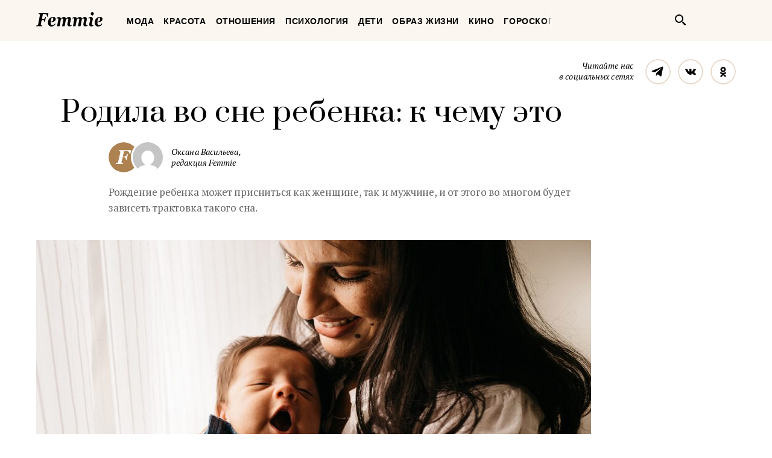

--- FILE ---
content_type: text/html; charset=UTF-8
request_url: https://femmie.ru/rodila-vo-sne-rebenka-k-chemu-e-to-298299/
body_size: 25363
content:
<!DOCTYPE html>
<html lang="ru">
    <head>
        <meta charset="UTF-8">
        <meta http-equiv="x-ua-compatible" content="ie=edge">
        <meta name="viewport" content="width=device-width, initial-scale=1">
        <link href="https://fonts.googleapis.com/css?family=PT+Serif:400,400i,700|Prata&amp;subset=cyrillic" rel="stylesheet" rel="preload">
        <link href="/wp-content/themes/Newspaper/css/style.css" rel="stylesheet" rel="preload">
        <title>Родила во сне ребенка: к чему это | Femmie</title>
        <meta property="og:locale" content="ru_RU" />
<meta property="og:type" content="article" />
<meta property="og:title" content="Родила во&nbsp;сне ребенка: к&nbsp;чему это" />
<meta property="og:description" content="Если приснилось появление дитя на свет, общий смысл таких снов к ”белой полосе” в жизни. Чтобы ни случилось в последнее время, если во сне женщина рожает, значит, проблемы будут решены, тогда как для мужчины сон про рождение ребенка — тревожный знак и пора задуматься над обязанностями семьянина. По Миллеру Известный толкователь снов положительно характеризует сны про роды, но если приснилось, что молодая девушка разрешилась бременем, ей стоит задуматься о своей репутации. Если родила женщина в положении — сон в руку, ведь беременная всегда в ожидании ребенка. По Ванге Болгарская провидица считает, что если приснился приятный сон, что женщина родила —" />
<meta property="og:url" content="https://femmie.ru/rodila-vo-sne-rebenka-k-chemu-e-to-298299/" />
<meta property="og:site_name" content="Femmie" />
<meta property="article:publisher" content="https://www.facebook.com/femmieru/" />
<meta property="article:section" content="Без рубрики" />
<meta property="article:published_time" content="2020-02-21T23:20:38+00:00" />
<meta property="article:modified_time" content="2020-02-22T00:10:03+00:00" />
<meta property="og:updated_time" content="2020-02-22T00:10:03+00:00" />
<meta property="fb:app_id" content="1588860948093305" />
<meta property="og:image" content="https://femmie.ru/wp-content/uploads/2020/02/son-pro-rody.jpg" />
<meta property="og:image:width" content="1400" />
<meta property="og:image:height" content="933" />

<!-- All in One SEO Pack 2.7.2 by Michael Torbert of Semper Fi Web Design[467,526] -->
<meta name="description"  content="Если приснилось появление на свет нового человека — это хороший знак. Что же скажут сонники знаменитых толкователей женщине, которая родила во сне ребенка?" />

<meta name="keywords"  content="Без рубрики,Интересное" />

<link rel="canonical" href="https://femmie.ru/rodila-vo-sne-rebenka-k-chemu-e-to-298299/" />
<!-- /all in one seo pack -->
<link rel='dns-prefetch' href='//s.w.org' />
<link rel="alternate" type="application/rss+xml" title="Femmie &raquo; Лента" href="https://femmie.ru/feed/" />
<link rel="alternate" type="application/rss+xml" title="Femmie &raquo; Лента комментариев" href="https://femmie.ru/comments/feed/" />
<link rel='stylesheet' id='crifs-style-css'  href='https://femmie.ru/wp-content/plugins/cr_infinity_scroll/public/style.css?ver=0.2.0' type='text/css' media='all' />
<link rel='stylesheet' id='essb_theme_standard-css'  href='https://femmie.ru/wp-content/plugins/easy-social-share-buttons5/lib/modules/top-posts-widget/css/essb-theme-standard.min.css?ver=4.8.18' type='text/css' media='all' />
<link rel='stylesheet' id='essb-font-css'  href='https://femmie.ru/wp-content/plugins/easy-social-share-buttons5/lib/modules/top-posts-widget/css/essb-posts-font.css?ver=4.8.18' type='text/css' media='all' />
<link rel='stylesheet' id='easy-social-share-buttons-css'  href='https://femmie.ru/wp-content/plugins/easy-social-share-buttons5/assets/css/easy-social-share-buttons.min.css?ver=5.2.2' type='text/css' media='all' />
<script type='text/javascript' src='https://femmie.ru/wp-includes/js/jquery/jquery.js?ver=1.12.4'></script>
<script type='text/javascript' src='https://femmie.ru/wp-includes/js/jquery/jquery-migrate.min.js?ver=1.4.1'></script>
<script type='text/javascript'>
/* <![CDATA[ */
var ai_front = {"insertion_before":"BEFORE","insertion_after":"AFTER","insertion_prepend":"PREPEND CONTENT","insertion_append":"APPEND CONTENT","insertion_replace_content":"REPLACE CONTENT","insertion_replace_element":"REPLACE ELEMENT","cancel":"Cancel","use":"Use","add":"Add","parent":"Parent","cancel_element_selection":"Cancel element selection","select_parent_element":"Select parent element","css_selector":"CSS selector","use_current_selector":"Use current selector","element":"ELEMENT","path":"PATH","selector":"SELECTOR","visible":"VISIBLE","hidden":"HIDDEN"};
/* ]]> */
</script>
<script type='text/javascript' src='https://femmie.ru/wp-content/plugins/ad-inserter/includes/js/ai-jquery.js?ver=4.8.18+2.4.11'></script>
<script type='text/javascript'>
function ai_insert(insertion,selector,insertion_code){if(selector.indexOf(":eq")!=-1)var elements=jQuery(selector);else var elements=document.querySelectorAll(selector);Array.prototype.forEach.call(elements,function(element,index){var ai_debug=typeof ai_debugging!=="undefined";if(element.hasAttribute("id"))selector_string="#"+element.getAttribute("id");else if(element.hasAttribute("class"))selector_string="."+element.getAttribute("class").replace(new RegExp(" ","g"),".");else selector_string="";var template=
document.createElement("div");template.innerHTML=insertion_code;var ai_selector_counter=template.getElementsByClassName("ai-selector-counter")[0];if(ai_selector_counter!=null)ai_selector_counter.innerText=index+1;var ai_debug_name_ai_main=template.getElementsByClassName("ai-debug-name ai-main")[0];if(ai_debug_name_ai_main!=null){var insertion_name="";if(insertion=="before")insertion_name=ai_front.insertion_before;else if(insertion=="after")insertion_name=ai_front.insertion_after;else if(insertion==
"prepend")insertion_name=ai_front.insertion_prepend;else if(insertion=="append")insertion_name=ai_front.insertion_append;else if(insertion=="replace-content")insertion_name=ai_front.insertion_replace_content;else if(insertion=="replace-element")insertion_name=ai_front.insertion_replace_element;ai_debug_name_ai_main.innerText=insertion_name+" "+selector+" ("+element.tagName.toLowerCase()+selector_string+")"}var range=document.createRange();var fragment=range.createContextualFragment(template.innerHTML);
if(insertion=="before")element.parentNode.insertBefore(fragment,element);else if(insertion=="after")element.parentNode.insertBefore(fragment,element.nextSibling);else if(insertion=="prepend")element.insertBefore(fragment,element.firstChild);else if(insertion=="append")element.insertBefore(fragment,null);else if(insertion=="replace-content")element.innerHTML=template.innerHTML;else if(insertion=="replace-element"){element.parentNode.insertBefore(fragment,element);element.parentNode.removeChild(element)}if(ai_debug)console.log("AI INSERT",
insertion,selector,"("+element.tagName.toLowerCase()+selector_string+")")})}
function ai_insert_viewport(element){function hasClass(element,cls){if(element==null)return false;if(element.classList)return element.classList.contains(cls);else return(" "+element.className+" ").indexOf(" "+cls+" ")>-1}function addClass(element,cls){if(element==null)return;if(element.classList)element.classList.add(cls);else element.className+=" "+cls}function removeClass(element,cls){if(element==null)return;if(element.classList)element.classList.remove(cls);else element.className=element.className.replace(new RegExp("(^|\\b)"+
cls.split(" ").join("|")+"(\\b|$)","gi")," ")}var ai_debug=typeof ai_debugging!=="undefined";if(ai_debug)console.log("AI VIEWPORT INSERTION class:",element.getAttribute("class"));var visible=!!(element.offsetWidth||element.offsetHeight||element.getClientRects().length);var block=element.getAttribute("data-block");if(visible){var insertion_code=element.getAttribute("data-code");var insertion_type=element.getAttribute("data-insertion");var selector=element.getAttribute("data-selector");if(insertion_code!=
null)if(insertion_type!=null&&selector!=null){var selector_exists=document.querySelectorAll(selector).length;if(ai_debug)console.log("AI VIEWPORT VISIBLE: block",block,insertion_type,selector,selector_exists?"":"NOT FOUND");if(selector_exists){ai_insert(insertion_type,selector,b64d(insertion_code));removeClass(element,"ai-viewports")}}else{if(ai_debug)console.log("AI VIEWPORT VISIBLE: block",block);var range=document.createRange();var fragment=range.createContextualFragment(b64d(insertion_code));
element.parentNode.insertBefore(fragment,element.nextSibling);removeClass(element,"ai-viewports")}}else{if(ai_debug)console.log("AI VIEWPORT NOT VISIBLE: block",block);var debug_bar=element.previousElementSibling;if(hasClass(debug_bar,"ai-debug-bar")&&hasClass(debug_bar,"ai-debug-script")){removeClass(debug_bar,"ai-debug-script");addClass(debug_bar,"ai-debug-viewport-invisible")}removeClass(element,"ai-viewports")}}
function b64e(str){return btoa(encodeURIComponent(str).replace(/%([0-9A-F]{2})/g,function toSolidBytes(match,p1){return String.fromCharCode("0x"+p1)}))}function b64d(str){return decodeURIComponent(atob(str).split("").map(function(c){return"%"+("00"+c.charCodeAt(0).toString(16)).slice(-2)}).join(""))};
</script>
<link rel='https://api.w.org/' href='https://femmie.ru/wp-json/' />
<link rel="EditURI" type="application/rsd+xml" title="RSD" href="https://femmie.ru/xmlrpc.php?rsd" />
<link rel="wlwmanifest" type="application/wlwmanifest+xml" href="https://femmie.ru/wp-includes/wlwmanifest.xml" /> 
<link rel='prev' title='Приснились вши: как растолковать' href='https://femmie.ru/prisnilis-vshi-kak-rastolkovat-298250/' />
<link rel='next' title='Приснился бывший парень&nbsp;&mdash; загляните в&nbsp;сонник' href='https://femmie.ru/prisnilsya-by-vshij-paren-zaglyanite-v-sonnik-296951/' />
<meta name="generator" content="WordPress 4.8.18" />
<link rel='shortlink' href='https://femmie.ru/?p=298299' />
<link rel="alternate" type="application/json+oembed" href="https://femmie.ru/wp-json/oembed/1.0/embed?url=https%3A%2F%2Ffemmie.ru%2Frodila-vo-sne-rebenka-k-chemu-e-to-298299%2F" />
<link rel="alternate" type="text/xml+oembed" href="https://femmie.ru/wp-json/oembed/1.0/embed?url=https%3A%2F%2Ffemmie.ru%2Frodila-vo-sne-rebenka-k-chemu-e-to-298299%2F&#038;format=xml" />
	<script type="application/ld+json"   >
	{ 
		"@context":"http:\/\/schema.org\/",
		"@graph":[
			{
				"@type":"BlogPosting",
				"@id":"https:\/\/femmie.ru\/rodila-vo-sne-rebenka-k-chemu-e-to-298299\/#BlogPosting",
				"mainEntityOfPage":"https:\/\/femmie.ru\/rodila-vo-sne-rebenka-k-chemu-e-to-298299\/",
				"headline":"\u0420\u043e\u0434\u0438\u043b\u0430 \u0432\u043e \u0441\u043d\u0435 \u0440\u0435\u0431\u0435\u043d\u043a\u0430: \u043a \u0447\u0435\u043c\u0443 \u044d\u0442\u043e",
				"name":"\u0420\u043e\u0434\u0438\u043b\u0430 \u0432\u043e \u0441\u043d\u0435 \u0440\u0435\u0431\u0435\u043d\u043a\u0430: \u043a \u0447\u0435\u043c\u0443 \u044d\u0442\u043e",
				"description":"\u0420\u043e\u0436\u0434\u0435\u043d\u0438\u0435 \u0440\u0435\u0431\u0435\u043d\u043a\u0430 \u043c\u043e\u0436\u0435\u0442 \u043f\u0440\u0438\u0441\u043d\u0438\u0442\u044c\u0441\u044f \u043a\u0430\u043a \u0436\u0435\u043d\u0449\u0438\u043d\u0435, \u0442\u0430\u043a \u0438 \u043c\u0443\u0436\u0447\u0438\u043d\u0435, \u0438 \u043e\u0442 \u044d\u0442\u043e\u0433\u043e \u0432\u043e \u043c\u043d\u043e\u0433\u043e\u043c \u0431\u0443\u0434\u0435\u0442 \u0437\u0430\u0432\u0438\u0441\u0435\u0442\u044c \u0442\u0440\u0430\u043a\u0442\u043e\u0432\u043a\u0430 \u0442\u0430\u043a\u043e\u0433\u043e \u0441\u043d\u0430.",
				"datePublished":"2020-02-21 23:20:38",
				"dateModified":"2020-02-22 00:10:03",
				"url":"https:\/\/femmie.ru\/rodila-vo-sne-rebenka-k-chemu-e-to-298299\/",
                                "articleBody": "Если приснилось появление дитя на свет, общий смысл таких снов к ”белой полосе” в жизни. Чтобы ни случилось в последнее время, если во сне женщина рожает, значит, проблемы будут решены, тогда как для мужчины сон про рождение ребенка — тревожный знак и пора задуматься над обязанностями семьянина.По МиллеруИзвестный толкователь снов положительно характеризует сны про роды, но если приснилось, что молодая девушка разрешилась бременем, ей стоит задуматься о своей репутации. Если родила женщина в положении — сон в руку, ведь беременная всегда в ожидании ребенка.По ВангеБолгарская провидица считает, что если приснился приятный сон, что женщина родила — к серьезным переменам, избавлению от обузы. И даже если появление ребенка было сложным, дела все равно будут иметь успех. Примечательно, что исламисты связывают рождение девочки с новым и хорошим, а мальчика — с печальным.По количествуПриснилось, что подарили миру двойняшек или близнецов — к радости и большим хлопотам. Если во сне вы родили просто двух девочек, это позитивное видение и для парней и для женщин, тогда как рождение двух детей мужского пола — к неприятным хлопотам.Если приснилось вдруг, что вы или незнакомка родила сразу троих младенцев, значит, вы на правильном пути и запутанное дело решится успешно. Если мужчина во сне увидел тройню — это к миру, такое количество детей означает благополучие и согласие.Что говорят сонники, если приснилось женщине, что она произвела на свет сразу четверых деток. Если родила легко и быстро — отличный знак, причем, мальчики — к материальному благополучию, девочки — к гармоничным отношениям. Если появление детей связано с болью и муками — к препятствию в делах, которые быстро исчезнут.Проблемные детиЕсли приснилось невесте или жениху, что он или она родила во сне мертвого малыша — брак их будет несчастливым, ребенок от незнакомки — означает неприятности, беременной родить неживого малыша — к предательству, а женщина, родившая недоношенного может скоро оказаться в нелепой ситуации.Многие сонники утверждают, что если приснилось женщине, что она родила хилого и больного младенца, это к убыткам, серьезным препятствиям. Держать на руках нездорового ребенка — к душевным мукам и глубокой печали.Позитивные толкованияЕсли приснилось что не вы, а мама произвела на свет дитя — это к добру, но многое зависит от подробностей. Так пожилая родительница, которая родила в вашем сне — к повышению в должности, если она живая, то малыш — к настоящему семейному счастью, если мать уже умерла — во сне появление ребенка от нее к окончанию бедности и одиночества.Цветков утверждал, что если приснилось женщине, что она не только родила, но и кормит малыша грудью, это является символом благоприятных жизненных возможностей, но как всегда, все зависит от деталей. Для замужней дамы кормление ребенка — к счастью, для незамужних — к печали, кормить девочку — к межличностным отношениям, мальчика — к материальному благополучию.Реальный смысл сновидений нам удается понять, когда они сбываются, но продолжение рода даже во сне всегда имеет позитивный окрас и потому, если во сне вы увидели рождение детей, будьте уверены — удача и счастье не за горами.",
								"image":{ 
					"@type":"ImageObject",
					"@id":"https:\/\/femmie.ru\/wp-content\/uploads\/2020\/02\/son-pro-rody.jpg",
					"url":"https:\/\/femmie.ru\/wp-content\/uploads\/2020\/02\/son-pro-rody.jpg",
					"height":933,
					"width":1400				},
				"author":{ 
					"@type":"Person",
					"@id":"https:\/\/femmie.ru\/author\/oksana-vasilyeva\/#person",
					"name":"\u041e\u043a\u0441\u0430\u043d\u0430 \u0412\u0430\u0441\u0438\u043b\u044c\u0435\u0432\u0430",
					"url":"https:\/\/femmie.ru\/author\/oksana-vasilyeva\/",
					"image":{ 
						"@type":"ImageObject",
						"@id":"https:\/\/secure.gravatar.com\/avatar\/ca2b08e4adaa4df21360a596102d4921?s=96&d=mm&r=g",
						"url":"https:\/\/secure.gravatar.com\/avatar\/ca2b08e4adaa4df21360a596102d4921?s=96&d=mm&r=g",
						"height":96,
						"width":96
					}
				},
				"publisher":{ 
					"@type":"Organization",
					"@id":"https:\/\/femmie.ru\/\/#organization",
					"name":"Femmie",
					"logo":{ 
						"@type":"ImageObject",
						"url":"https:\/\/femmie.ru\/wp-content\/uploads\/2018\/01\/femmie-logo-retina.png",
						"width":600,
						"height":60
					}
				}
			},
			{ 
				"@type":"BreadcrumbList",
				"itemListElement":[ 
					{ 
						"@type":"ListItem",
						"position":1,
						"item":{ 
							"@id":"https:\/\/femmie.ru\/\"bez-rubriki\"\/#breadcrumbitem",
							"name":"\u0411\u0435\u0437 \u0440\u0443\u0431\u0440\u0438\u043a\u0438"						}
					}
									]
			}
		]
	}
	</script>
<meta property="fb:app_id" content="1588860948093305"/><style></style><script>
/* <![CDATA[ */
var ajax_tptn_tracker = {"ajax_url":"https://femmie.ru/","top_ten_id":"298299","top_ten_blog_id":"1","activate_counter":"11","tptn_rnd":"954229305"};
/* ]]> */
</script>
<!--[if lt IE 9]><script src="https://html5shim.googlecode.com/svn/trunk/html5.js"></script><![endif]-->
    		<style type="text/css">.recentcomments a{display:inline !important;padding:0 !important;margin:0 !important;}</style>
		<style type="text/css">.essb_displayed_sidebar_right, .essb_displayed_sidebar { display: none; -webkit-transition: all 0.5s; -moz-transition: all 0.5s;-ms-transition: all 0.5s;-o-transition: all 0.5s;transition: all 0.5s;}@media screen and (max-width: 750px) { .essb-mobile-sharebar, .essb-mobile-sharepoint, .essb-mobile-sharebottom, .essb-mobile-sharebottom .essb_links, .essb-mobile-sharebar-window .essb_links, .essb-mobile-sharepoint .essb_links { display: block; } }@media screen and (max-width: 750px) { .essb-mobile-sharebar .essb_native_buttons, .essb-mobile-sharepoint .essb_native_buttons, .essb-mobile-sharebottom .essb_native_buttons, .essb-mobile-sharebottom .essb_native_item, .essb-mobile-sharebar-window .essb_native_item, .essb-mobile-sharepoint .essb_native_item { display: none; } }@media screen and (min-width: 750px) { .essb-mobile-sharebar, .essb-mobile-sharepoint, .essb-mobile-sharebottom { display: none; } }</style>
<script type="text/javascript">var essb_settings = {"ajax_url":"https:\/\/femmie.ru\/wp-admin\/admin-ajax.php","essb3_nonce":"fa85a6884b","essb3_plugin_url":"https:\/\/femmie.ru\/wp-content\/plugins\/easy-social-share-buttons5","essb3_stats":true,"essb3_ga":true,"essb3_ga_mode":"extended","blog_url":"https:\/\/femmie.ru\/","essb3_postfloat_stay":false,"post_id":298299,"sidebar_appear_pos":"10","sidebar_appear_unit":""};var essb_buttons_exist = !!document.getElementsByClassName("essb_links"); if(essb_buttons_exist == true) { document.addEventListener("DOMContentLoaded", function(event) { var ESSB_CACHE_URL = "https://femmie.ru/rodila-vo-sne-rebenka-k-chemu-e-to-298299/"; if(ESSB_CACHE_URL.indexOf("?") > -1) { ESSB_CACHE_URL += "&essb_counter_cache=rebuild"; } else { ESSB_CACHE_URL += "?essb_counter_cache=rebuild"; }; var xhr = new XMLHttpRequest(); /*xhr.open("GET",ESSB_CACHE_URL,true); xhr.send();*/ });}var essbis_settings = {"modules":{"settings":{"moduleHoverActive":1,"activeModules":["settings","buttons","hover"]},"buttons":{"pinterestImageDescription":["titleAttribute","altAttribute","postTitle","mediaLibraryDescription"],"networks":"pinterest"},"hover":{"imageSelector":".essbis-hover-container img","minImageHeight":100,"minImageWidth":100,"hoverPanelPosition":"top-left","theme":"flat-small","orientation":"horizontal","showOnHome":"1","showOnSingle":"1","showOnPage":"1","showOnBlog":"1","showOnLightbox":"1","alwaysVisible":false,"mobileOnClick":false,"networks":"pinterest"}},"twitteruser":"","fbapp":"","dontshow":"","buttonSets":[],"themes":[]};</script>
<!-- Dynamic Widgets by QURL - http://www.qurl.nl //-->
      <meta name="onesignal" content="wordpress-plugin"/>
          <link rel="manifest"
            href="https://femmie.ru/wp-content/plugins/onesignal-free-web-push-notifications/sdk_files/manifest.json.php?gcm_sender_id="/>
          <script src="https://cdn.onesignal.com/sdks/OneSignalSDK.js" async></script>    <script>

      window.OneSignal = window.OneSignal || [];

      OneSignal.push( function() {
        OneSignal.SERVICE_WORKER_UPDATER_PATH = "OneSignalSDKUpdaterWorker.js.php";
        OneSignal.SERVICE_WORKER_PATH = "OneSignalSDKWorker.js.php";
        OneSignal.SERVICE_WORKER_PARAM = { scope: '/' };

        OneSignal.setDefaultNotificationUrl("https://femmie.ru");
        var oneSignal_options = {};
        window._oneSignalInitOptions = oneSignal_options;

        oneSignal_options['wordpress'] = true;
oneSignal_options['appId'] = 'a325f815-def0-45fa-b63a-776b8e0b1a29';
oneSignal_options['autoRegister'] = true;
oneSignal_options['welcomeNotification'] = { };
oneSignal_options['welcomeNotification']['disable'] = true;
oneSignal_options['path'] = "https://femmie.ru/wp-content/plugins/onesignal-free-web-push-notifications/sdk_files/";
oneSignal_options['persistNotification'] = true;
oneSignal_options['promptOptions'] = { };
oneSignal_options['promptOptions']['actionMessage'] = 'Искусство быть женщиной в наших уведомлениях';
oneSignal_options['promptOptions']['exampleNotificationTitleDesktop'] = 'Это пример уведомления';
oneSignal_options['promptOptions']['exampleNotificationMessageDesktop'] = 'Уведомления появятся на вашем экране';
oneSignal_options['promptOptions']['exampleNotificationTitleMobile'] = 'Пример уведомления';
oneSignal_options['promptOptions']['exampleNotificationCaption'] = '(вы сможете отписаться в любое время)';
oneSignal_options['promptOptions']['acceptButtonText'] = 'РАЗРЕШИТЬ';
oneSignal_options['promptOptions']['cancelButtonText'] = 'Нет, спасибо';
oneSignal_options['promptOptions']['siteName'] = 'Femmie.ru';
oneSignal_options['promptOptions']['autoAcceptTitle'] = 'Нажмите &quot;Разрешить&quot;';
oneSignal_options['notifyButton'] = { };
oneSignal_options['notifyButton']['enable'] = true;
oneSignal_options['notifyButton']['position'] = 'bottom-left';
oneSignal_options['notifyButton']['theme'] = 'default';
oneSignal_options['notifyButton']['size'] = 'medium';
oneSignal_options['notifyButton']['prenotify'] = true;
oneSignal_options['notifyButton']['displayPredicate'] = function() {
              return OneSignal.isPushNotificationsEnabled()
                      .then(function(isPushEnabled) {
                          return !isPushEnabled;
                      });
            };
oneSignal_options['notifyButton']['showCredit'] = false;
oneSignal_options['notifyButton']['text'] = {};
oneSignal_options['notifyButton']['text']['message.prenotify'] = 'Нажмите, чтобы подписаться';
oneSignal_options['notifyButton']['text']['tip.state.unsubscribed'] = 'Подписаться на уведомления';
oneSignal_options['notifyButton']['text']['tip.state.subscribed'] = 'Вы уже подписаны';
oneSignal_options['notifyButton']['text']['tip.state.blocked'] = 'Вы отписались';
oneSignal_options['notifyButton']['text']['message.action.subscribed'] = 'Спасибо, что вы с нами';
oneSignal_options['notifyButton']['text']['message.action.resubscribed'] = 'Вы подписаны на уведомления';
oneSignal_options['notifyButton']['text']['message.action.unsubscribed'] = 'Вы не будете получать уведомления';
oneSignal_options['notifyButton']['text']['dialog.main.title'] = 'Настроить уведомления';
oneSignal_options['notifyButton']['text']['dialog.main.button.subscribe'] = 'ПОДПИСАТЬСЯ';
oneSignal_options['notifyButton']['text']['dialog.main.button.unsubscribe'] = 'Отписаться';
oneSignal_options['notifyButton']['text']['dialog.blocked.title'] = 'Разблокировать уведомления';
oneSignal_options['notifyButton']['text']['dialog.blocked.message'] = 'Следуйте инструкциям';
              oneSignal_options['autoRegister'] = false;
              OneSignal.showHttpPrompt();
              OneSignal.init(window._oneSignalInitOptions);
                    });

      function documentInitOneSignal() {
        var oneSignal_elements = document.getElementsByClassName("OneSignal-prompt");

        var oneSignalLinkClickHandler = function(event) { OneSignal.push(['registerForPushNotifications']); event.preventDefault(); };        for(var i = 0; i < oneSignal_elements.length; i++)
          oneSignal_elements[i].addEventListener('click', oneSignalLinkClickHandler, false);
      }

      if (document.readyState === 'complete') {
           documentInitOneSignal();
      }
      else {
           window.addEventListener("load", function(event){
               documentInitOneSignal();
          });
      }
    </script>


<!-- JS generated by theme -->

<script>
    
</script>

<meta name="p:domain_verify" content="5391086d3ce20be01dc4adfc969c991c"/>

<meta name="pmail-verification" content="82bd16deea711f226d7381c27311763d">

<meta name=“verify-admitad” content=“a80ade74c4" />

<script async type="text/javascript" src="//s.luxupcdnc.com/t/pb211146.js"></script>
<script async type="text/javascript" src="//s.luxupcdnc.com/t/common_402.js"></script>

<!-- Yandex.Metrika counter -->
<script type="text/javascript" >
   (function(m,e,t,r,i,k,a){m[i]=m[i]||function(){(m[i].a=m[i].a||[]).push(arguments)};
   m[i].l=1*new Date();k=e.createElement(t),a=e.getElementsByTagName(t)[0],k.async=1,k.src=r,a.parentNode.insertBefore(k,a)})
   (window, document, "script", "https://mc.yandex.ru/metrika/tag.js", "ym");

   ym(37208760, "init", {
        clickmap:true,
        trackLinks:true,
        accurateTrackBounce:true,
        webvisor:false
   });
</script>
<noscript><div><img src="https://mc.yandex.ru/watch/37208760" style="position:absolute; left:-9999px;" alt="" /></div></noscript>
<!-- /Yandex.Metrika counter -->

<meta name="yandex-verification" content="8aa76a13c42513da" />

<!-- Rating@Mail.ru counter -->
<script type="text/javascript">
var _tmr = window._tmr || (window._tmr = []);
_tmr.push({id: "3119939", type: "pageView", start: (new Date()).getTime()});
(function (d, w, id) {
  if (d.getElementById(id)) return;
  var ts = d.createElement("script"); ts.type = "text/javascript"; ts.async = true; ts.id = id;
  ts.src = "https://top-fwz1.mail.ru/js/code.js";
  var f = function () {var s = d.getElementsByTagName("script")[0]; s.parentNode.insertBefore(ts, s);};
  if (w.opera == "[object Opera]") { d.addEventListener("DOMContentLoaded", f, false); } else { f(); }
})(document, window, "topmailru-code");
</script><noscript><div>
<img src="https://top-fwz1.mail.ru/counter?id=3119939;js=na" style="border:0;position:absolute;left:-9999px;" alt="Top.Mail.Ru" />
</div></noscript>
<!-- //Rating@Mail.ru counter --><link rel="icon" href="https://femmie.ru/wp-content/uploads/2016/05/cropped-femmie-ico-32x32.jpg" sizes="32x32" />
<link rel="icon" href="https://femmie.ru/wp-content/uploads/2016/05/cropped-femmie-ico-192x192.jpg" sizes="192x192" />
<link rel="apple-touch-icon-precomposed" href="https://femmie.ru/wp-content/uploads/2016/05/cropped-femmie-ico-180x180.jpg" />
<meta name="msapplication-TileImage" content="https://femmie.ru/wp-content/uploads/2016/05/cropped-femmie-ico-270x270.jpg" />
<style type='text/css'>
.ai-viewport-3                { display: none !important;}
.ai-viewport-2                { display: none !important;}
.ai-viewport-1                { display: inherit !important;}
.ai-viewport-0                { display: none !important;}
@media (min-width: 768px) and (max-width: 979px) {
.ai-viewport-1                { display: none !important;}
.ai-viewport-2                { display: inherit !important;}
}
@media (max-width: 767px) {
.ai-viewport-1                { display: none !important;}
.ai-viewport-3                { display: inherit !important;}
}
</style>
<link rel="preload" as="script" href="https://static.nativerent.ru/js/codes/nativerent.v2.js" crossorigin>
<script src="https://static.nativerent.ru/js/codes/nativerent.v2.js" async crossorigin></script>
<script>(function(){(window.NRentCounter = window.NRentCounter || []).push({id:"5da9b9e49a889"})}())</script>

<meta name="p:domain_verify" content="fe7723f642daceb77c406b5e0cf098cf"/>
<meta name="google-site-verification" content="gcRM5sUlKerp3mS3jOeWXkvdMyMEkorqb5ixaNOH4t8" />

<script type="text/javascript">
var distribution = {
  A: 100,
  B: 0
};

var coinflip = function(distribution) {
	var number = Math.round(Math.random()*100);
  if (number <= distribution["A"])
  	return 'A';
  else
  	return 'B'
};

window.BUCKET = coinflip(distribution);
</script>

<script src="https://yandex.ru/ads/system/header-bidding.js" async></script>
<script>
    window.Ya || (window.Ya = {});
    window.yaContextCb = window.yaContextCb || [];
    window.Ya.adfoxCode || (window.Ya.adfoxCode = {});
    window.Ya.adfoxCode.hbCallbacks || (window.Ya.adfoxCode.hbCallbacks = []);
</script>
<script src="https://yandex.ru/ads/system/context.js" async></script>

<script>
    function renderAdFoxAd(adFoxConfig, adUnit) {
        window.Ya.adfoxCode.hbCallbacks.push(function () {
            window.Ya.headerBidding.pushAdUnits([adUnit]);
            window.yaContextCb.push(function () {
                window.Ya.adfoxCode.create(adFoxConfig);
            });
        });
    }

    function destroyAdFoxAd(adBlockId) {
        window.yaContextCb.push(() => {
            Ya.adfoxCode.destroy(adBlockId);
        });
    }

    function buildAdBlock(containerDivId, adBlockId) {
        let container = document.getElementById(containerDivId);

        let adBlock = document.createElement('div');
        adBlock.setAttribute('id', adBlockId);

        return container.insertAdjacentElement('afterbegin', adBlock);
    }
</script>

<script async src="https://cdn.skcrtxr.com/roxot-wrapper/js/roxot-manager.js?pid=f26ebaea-36dd-42a2-bcf2-8b4ef402be74"></script>
        <script async id="__clickio__safecontent__" data-sid="211146" type="text/javascript" src="//s.clickiocdn.com/t/safecontent.js"></script>
        <script async id="__clickio__safecontent__" data-sid="211146" type="text/javascript" src="//s.clickiocdn.com/t/safecontent.js"></script>
        <script async src="https://yastatic.net/pcode/adfox/header-bidding.js"></script>
        <script>
    	var adfoxBiddersMap = {
    	  "myTarget": "1171987",
          "betweenDigital": "1183726",
          "buzzoola": "1192937"
    	};
        var adUnits = [
            {
                "code": "adfox_157260412858631327",
                "bids": [
                        {
                            "bidder": "myTarget",
                            "params": {
                                    "placementId": "629553"
                            }
                        }
                    ]
            },
            {
                "codeType": "inpage",
                "code": "adfox_157523813302127722",
                "bids": [
                    {
                        "bidder": "betweenDigital",
                        "params": {
                            "placementId": "3462623"
                        }
                    },
                    {
                        "bidder": "buzzoola",
                        "params": {
                            "placementId": "745728"
                        }
                    }
                ]
            },
            {
            "code": "adfox_157797722574113439",
            "bids": [
                {
                    "bidder": "myTarget",
                    "params": {
                        "placementId": "677358"
                    }
                },
                {
                    "bidder": "betweenDigital",
                    "params": {
                        "placementId": "3686890"
                    }
                }
            ],
            "sizes": [
                [
                    300,
                    600
                ]
            ]
            }
        ];
        var userTimeout = 1000;
        window.YaHeaderBiddingSettings = {
            biddersMap: adfoxBiddersMap,
                adUnits: adUnits,
            timeout: userTimeout
        };
        </script>

        <script src="https://yastatic.net/pcode/adfox/loader.js" crossorigin="anonymous"></script>
        <style>

@font-face{font-family:"Font Awesome 5 Brands";font-style:normal;font-weight:normal; font-display: swap; src:url(/wp-content/plugins/posts-like-dislike/css/fontawesome/webfonts/fa-brands-400.eot);src:url(/wp-content/plugins/posts-like-dislike/css/fontawesome/webfonts/fa-brands-400.eot?#iefix) format("embedded-opentype"),url(/wp-content/plugins/posts-like-dislike/css/fontawesome/webfonts/fa-brands-400.woff2) format("woff2"),url(/wp-content/plugins/posts-like-dislike/css/fontawesome/webfonts/fa-brands-400.woff) format("woff"),url(/wp-content/plugins/posts-like-dislike/css/fontawesome/webfonts/fa-brands-400.ttf) format("truetype"),url(/wp-content/plugins/posts-like-dislike/css/fontawesome/webfonts/fa-brands-400.svg#fontawesome) format("svg")}.fab{font-family:"Font Awesome 5 Brands"}@font-face{font-family:"Font Awesome 5 Free";font-style:normal;font-weight:400;src:url(/wp-content/plugins/posts-like-dislike/css/fontawesome/webfonts/fa-regular-400.eot);src:url(/wp-content/plugins/posts-like-dislike/css/fontawesome/webfonts/fa-regular-400.eot?#iefix) format("embedded-opentype"),url(/wp-content/plugins/posts-like-dislike/css/fontawesome/webfonts/webfonts/fa-regular-400.woff2) format("woff2"),url(/wp-content/plugins/posts-like-dislike/css/fontawesome/webfonts/fa-regular-400.woff) format("woff"),url(/wp-content/plugins/posts-like-dislike/css/fontawesome/webfonts/fa-regular-400.ttf) format("truetype"),url(/wp-content/plugins/posts-like-dislike/css/fontawesome/webfonts/fa-regular-400.svg#fontawesome) format("svg")}.far{font-weight:400}@font-face{font-family:"Font Awesome 5 Free";font-style:normal;font-weight:900;src:url(/wp-content/plugins/posts-like-dislike/css/fontawesome/webfonts/fa-solid-900.eot);src:url(/wp-content/plugins/posts-like-dislike/css/fontawesome/webfonts/fa-solid-900.eot?#iefix) format("embedded-opentype"),url(/wp-content/plugins/posts-like-dislike/css/fontawesome/webfonts/fa-solid-900.woff2) format("woff2"),url(/wp-content/plugins/posts-like-dislike/css/fontawesome/webfonts/fa-solid-900.woff) format("woff"),url(/wp-content/plugins/posts-like-dislike/css/fontawesome/webfonts/fa-solid-900.ttf) format("truetype"),url(/wp-content/plugins/posts-like-dislike/css/fontawesome/webfonts/fa-solid-900.svg#fontawesome) format("svg")}

          .fa,.fab,.fal,.far,.fas {
    -moz-osx-font-smoothing: grayscale;
    -webkit-font-smoothing: antialiased;
    display: inline-block;
    font-style: normal;
    font-variant: normal;
    text-rendering: auto;
    line-height: 1
}

.fa, .fas {
    font-weight: 900;
}

.fa, .far, .fas {
    font-family: "Font Awesome 5 Free";
}

.fa-thumbs-up:before {
    content: "\f164";
}

.fa-thumbs-down:before {
    content: "\f165";
}

.pld-like-dislike-wrap {
    display: inline-block;
    margin-bottom:20px;
}
.pld-common-wrap {
    display: inline-block;
    min-width: 50px;
}
.pld-common-wrap > a.pld-like-dislike-trigger {
    text-decoration: none;
    box-shadow: 0 0 0 !important;
    border-bottom: 0;
}
.pld-count-wrap {
    margin-left: 5px;
}
.pld-share-wrap {
    display: inline-block;
    margin-left: 50px;
}
.pld-share-wrap a {
    box-shadow: 0 0 0 !important;
    margin: 0 10px;
    border:1px solid #fff;
}
a.pld-facebook {
    background: #3b5998 !important;
    color: #fff !important;
    display: inline-block;
    text-align: center;
    padding: 5px 10px;
}
a.pld-twitter {
    background: #55acee !important;
    color: #fff !important;
    display: inline-block;
    text-align: center;
    padding: 5px 7px;
}
a.pld-facebook:hover {
    background: #fff !important;
    color: #3b5998 !important;
    border: 1px solid;
}
a.pld-twitter:hover {
    background: #fff !important;
    color: #55acee !important;
    border: 1px solid;
}
.pld-like-dislike-wrap br{display:none;}
.pld-like-dislike-wrap p{display:none;}
.pld-like-dislike-wrap.pld-template-3 {
    margin-bottom: 20px;
}
.pld-like-dislike-wrap .pld-common-wrap {
    margin-right: 10px;
}
.pld-like-dislike-wrap.pld-custom img {
    max-width: 30px;
    display: inline-block;
    vertical-align: top;
}
</style>
<style>.embed-container { position: relative; padding-bottom: 56.25%; height: 0; overflow: hidden; max-width: 100%; } .embed-container iframe, .embed-container object, .embed-container embed { position: absolute; top: 0; left: 0; width: 100%; height: 100%; }</style>
    </head>

<body>

    <div id="fb-root"></div>
    <script>(function(d, s, id) {
    var js, fjs = d.getElementsByTagName(s)[0];
    if (d.getElementById(id)) return;
    js = d.createElement(s); js.id = id;
    js.src = "//connect.facebook.net/ru_RU/sdk.js#xfbml=1&version=v3.0&appId=1588860948093305";
    //fjs.parentNode.insertBefore(js, fjs);
    }(document, 'script', 'facebook-jssdk'));</script>
    <input id="menu-state" class="visuallyhidden" type="checkbox" style="display: none;">
    <div class="page">
        <div class="page__head">
            <!-- шапка -->
            <div class="header">
                <div class="header__wrap container">
                    <div class="header__emblem">
                        <a class="logo" href="/">
                            Femmie
                        </a>
                    </div>
                    <div class="header__begin">
                        <!-- <a class="button button--neutral" href="#">Написать</a> -->
                    </div>
                    <div class="header__search">
                        <a class="search-button" href="#">
                            Поиск
                        </a>
                    </div>
                    <div class="header__user">
                        <!-- или:
                            <a class="button button--text-alike" href="#">Войти</a>
                        <!-- или: -->
                        <!-- <a class="avatar avatar--interactive" href="#">
                            <img class="avatar__image"
                                    srcset="../temp/avatar-a-44x44@2x.jpg 2x"
                                    src="../temp/avatar-a-44x44.jpg"
                                    width="44"
                                    height="44"
                                    alt=""
                            >
                        </a> -->
                        <!--/или -->
                    </div>
                    <label class="header__burger" for="menu-state">
                        Показать меню
                    </label>
                </div>
            </div>
            <!-- шапка -->
        </div>
    <div class="page__navigation">
        <nav class="nav">
        <div class="nav__wrap container">
            <div class="nav__menu">
            <a class="nav__item " href="https://femmie.ru/category/moda/">Мода</a></li>
<a class="nav__item " href="https://femmie.ru/category/krasota/">Красота</a></li>
<a class="nav__item " href="https://femmie.ru/category/otnosheniya/">Отношения</a></li>
<a class="nav__item " href="https://femmie.ru/category/psihologiya/">Психология</a></li>
<a class="nav__item " href="https://femmie.ru/category/deti/">Дети</a></li>
<a class="nav__item " href="https://femmie.ru/category/obraz-zhizni/">Образ жизни</a></li>
<a class="nav__item " href="https://femmie.ru/category/kino/">Кино</a></li>
<a class="nav__item " href="https://femmie.ru/category/goroskop/">Гороскоп</a></li>
<a class="nav__item " href="https://femmie.ru/contacts/">Контакты</a></li>
            </div>
            <label class="nav__burger" for="menu-state">
                Показать меню
            </label>
            </div>
        </nav>
            <!--/Навигация -->
    </div>
<div class="page__body">
    <div class="article-page">
    <!-- Статья -->
     <article class="article">
        <div class="article__wrap container">
            <div class="article__sub-head">
                <div class="article__navigation breadcrumbs">
                </div>
                <div class="article__subscribe media">
                    <b class="media__heading">
                        Читайте нас в&nbsp;социальных сетях
                    </b>
                    <div class="media__list">
                        <a class="media__item net net--telegram" href="https://t.me/femmie_ru" target="_blank">Телеграм</a>
                        <!-- <a class="media__item net net--facebook" href="https://www.facebook.com/femmieru/" target="_blank">Facebook</a> -->
                        <a class="media__item net net--vk" href="https://vk.com/femmie" target="_blank">Вконтакте</a>
                        <a class="media__item net net--odnoklassniki" href="https://ok.ru/femmie" target="_blank">Одноклассники</a>
                    </div>
                </div>
            </div>
            <header class="article__head">
                <h1 class="article__heading title title--higher-importance">
                    Родила во&nbsp;сне ребенка: к&nbsp;чему это
                </h1>
                <div class="article__summary">
                    <div class="article__team">
                        <!-- в случае с колумнистом тут иное -->
                        <span class="article__contributor">
                            <a class="avatar avatar--interactive" href="#">
                             <img class="avatar__image" src="https://femmie.ru/svg/avatar-femmie.svg" width="50" height="50" alt="">
                            </a>
                        </span>
                        <span class="article__contributor">
                            <a class="avatar avatar--interactive" href="#">
                                <img class="avatar__image"
                                     src="https://secure.gravatar.com/avatar/ca2b08e4adaa4df21360a596102d4921?s=96&amp;d=mm&amp;r=g"
                                     width="50"
                                     height="50"
                                     alt=""
                                >
                            </a>
                        </span>
                        <div class="article__roles">
                            Оксана Васильева,<br> редакция Femmie
                        </div>
                        <!--/иное -->
                    </div>
                    <div class="article__info">
                    </div>
                </div>

                    <p class="article__headline">
                        Рождение ребенка может присниться как женщине, так и мужчине, и от этого во многом будет зависеть трактовка такого сна.
                    </p>

            </header>
                <figure class="article__preview">
                    <picture class="attachment-post_featured_default size-post_featured_default wp-post-picture">
<source srcset="https://femmie.ru/wp-content/uploads/2020/02/son-pro-rody-920x613.jpg" media="(min-width: 1200px)">
<source srcset="https://femmie.ru/wp-content/uploads/2020/02/son-pro-rody-640x427.jpg, https://femmie.ru/wp-content/uploads/2020/02/son-pro-rody-1280x853.jpg 2x" media="(min-width: 920px) and (max-width: 1199px)">
<source srcset="https://femmie.ru/wp-content/uploads/2020/02/son-pro-rody-768x512.jpg" media="(min-width: 620px) and (max-width: 919px)">
<img srcset="https://femmie.ru/wp-content/uploads/2020/02/son-pro-rody-420x280.jpg, https://femmie.ru/wp-content/uploads/2020/02/son-pro-rody-840x560.jpg 2x" src="https://femmie.ru/wp-content/uploads/2020/02/son-pro-rody-420x280.jpg" alt="Мама держит новорожденного ребенка на руках." width="420" height="232" class="entry__pic">
</picture>
                    <figcaption class="article__featured-pic-credits">
                    Unsplash
                    </figcaption>
                </figure>

                <!-- temp -->
                <!--/temp -->

            <div class="article__body">
                <div class="article__content">
                    <div class="wysiwyg">
                        <div class="essb_links essb_displayed_top essb_share essb_template_bold-retina essb_40153660 essb_width_flex essb_links_center print-no" id="essb_displayed_top_40153660" data-essb-postid="298299" data-essb-position="top" data-essb-button-style="icon" data-essb-template="bold-retina" data-essb-counter-pos="hidden" data-essb-url="https://femmie.ru/rodila-vo-sne-rebenka-k-chemu-e-to-298299/?" data-essb-twitter-url="https://femmie.ru/rodila-vo-sne-rebenka-k-chemu-e-to-298299/?utm_source=twitter%26utm_medium=share-button%26utm_campaign=" data-essb-instance="40153660">
<ul class="essb_links_list essb_force_hide_name essb_force_hide">
<li class="essb_item essb_link_ok nolightbox"> <a href="http://www.odnoklassniki.ru/dk?st.cmd=addShare&#038;st.s=1&#038;st._surl=https://femmie.ru/rodila-vo-sne-rebenka-k-chemu-e-to-298299/?utm_source=ok%26utm_medium=share-button%26utm_campaign=%D0%A0%D0%BE%D0%B4%D0%B8%D0%BB%D0%B0_%D0%B2%D0%BE_%D1%81%D0%BD%D0%B5_%D1%80%D0%B5%D0%B1%D0%B5%D0%BD%D0%BA%D0%B0%3A_%D0%BA_%D1%87%D0%B5%D0%BC%D1%83_%D1%8D%D1%82%D0%BE" title="" onclick="essb.window(&#39;http://www.odnoklassniki.ru/dk?st.cmd=addShare&#038;st.s=1&#038;st._surl=https://femmie.ru/rodila-vo-sne-rebenka-k-chemu-e-to-298299/?utm_source=ok%26utm_medium=share-button%26utm_campaign=%D0%A0%D0%BE%D0%B4%D0%B8%D0%BB%D0%B0_%D0%B2%D0%BE_%D1%81%D0%BD%D0%B5_%D1%80%D0%B5%D0%B1%D0%B5%D0%BD%D0%BA%D0%B0%3A_%D0%BA_%D1%87%D0%B5%D0%BC%D1%83_%D1%8D%D1%82%D0%BE&#39;,&#39;ok&#39;,&#39;40153660&#39;); return false;" target="_blank" rel="nofollow" ><span class="essb_icon essb_icon_ok"></span><span class="essb_network_name essb_noname"></span></a></li>
<li class="essb_item essb_link_vk nolightbox"> <a href="http://vkontakte.ru/share.php?url=https://femmie.ru/rodila-vo-sne-rebenka-k-chemu-e-to-298299/?utm_source=vk%26utm_medium=share-button%26utm_campaign=%D0%A0%D0%BE%D0%B4%D0%B8%D0%BB%D0%B0_%D0%B2%D0%BE_%D1%81%D0%BD%D0%B5_%D1%80%D0%B5%D0%B1%D0%B5%D0%BD%D0%BA%D0%B0%3A_%D0%BA_%D1%87%D0%B5%D0%BC%D1%83_%D1%8D%D1%82%D0%BE" title="" onclick="essb.window(&#39;http://vkontakte.ru/share.php?url=https://femmie.ru/rodila-vo-sne-rebenka-k-chemu-e-to-298299/?utm_source=vk%26utm_medium=share-button%26utm_campaign=%D0%A0%D0%BE%D0%B4%D0%B8%D0%BB%D0%B0_%D0%B2%D0%BE_%D1%81%D0%BD%D0%B5_%D1%80%D0%B5%D0%B1%D0%B5%D0%BD%D0%BA%D0%B0%3A_%D0%BA_%D1%87%D0%B5%D0%BC%D1%83_%D1%8D%D1%82%D0%BE&#39;,&#39;vk&#39;,&#39;40153660&#39;); return false;" target="_blank" rel="nofollow" ><span class="essb_icon essb_icon_vk"></span><span class="essb_network_name essb_noname"></span></a></li>
</ul>
</div>
<div class='ai-viewports ai-viewport-3' data-code='[base64]/[base64]/Qvi3QvdC+0LLQvtC80YMg0LLQt9Cz0LvRj9C90YPRgtGMINC90LAg0LbQuNC30L3RjCDQuCDQstGB0LUg0LXQtSDQsNGB0L/[base64]' data-block='34'></div>
<script>var ai_script = document.getElementsByClassName ('ai-viewports'); ai_insert_viewport (ai_script [ai_script.length - 1]);</script>
<p><input type="hidden" value="" data-essbisPostContainer="" data-essbisPostUrl="https://femmie.ru/rodila-vo-sne-rebenka-k-chemu-e-to-298299/" data-essbisPostTitle="Родила во&nbsp;сне ребенка: к&nbsp;чему это" data-essbisHoverContainer="">Если приснилось появление дитя на свет, общий смысл таких снов к ”белой полосе” в жизни. Чтобы ни случилось в последнее время, если во сне женщина рожает, значит, проблемы будут решены, тогда как для мужчины сон про рождение ребенка — тревожный знак и пора задуматься над обязанностями семьянина.</p><div class='code-block code-block-85' style='margin: 8px 0; clear: both;'>
<div id="NRent-5da9b9e49a889-5"></div>
<script>(function(){(window.NRentManager = window.NRentManager || []).push({renderTo:"NRent-5da9b9e49a889-5",position:"popupTeaser",settings:{"mobile":["teaser","fullscreen"],"desktop":["teaser"]}})}())</script>
</div>
<div class='ai-viewports ai-viewport-2 ai-viewport-3' data-code='[base64]' data-block='6'></div>
<script>var ai_script = document.getElementsByClassName ('ai-viewports'); ai_insert_viewport (ai_script [ai_script.length - 1]);</script>
<div class='code-block code-block-1' style='margin: 30px auto; text-align: center; display: block; clear: both;'>
<script>ym(37208760,'reachGoal','after 1st D')</script>

<!-- Yandex.RTB R-A-330728-21 -->
<div id="yandex_rtb_R-A-330728-21"></div>
<script>
window.yaContextCb.push(() => {
    Ya.Context.AdvManager.render({
        "blockId": "R-A-330728-21",
        "renderTo": "yandex_rtb_R-A-330728-21"
    })
})
</script>

<div id="NRent-5da9b9e49a889-2"></div>
<script>(function(){(window.NRentManager = window.NRentManager || []).push({renderTo:"NRent-5da9b9e49a889-2",position:"horizontalTop"})}())</script>
</div>

<h3>По Миллеру</h3>
<p>Известный толкователь снов положительно характеризует сны про роды, но если приснилось, что молодая девушка разрешилась бременем, ей стоит задуматься о своей репутации. Если родила женщина в положении — сон в руку, ведь беременная всегда в ожидании ребенка.</p>
<h3>По Ванге</h3>
<p>Болгарская провидица считает, что если приснился приятный сон, что женщина родила — к серьезным переменам, избавлению от обузы. И даже если появление ребенка было сложным, дела все равно будут иметь успех. Примечательно, что исламисты связывают рождение девочки с новым и хорошим, а мальчика — с печальным.</p>
<h3>По количеству</h3>
<p>Приснилось, что подарили миру двойняшек или близнецов — к радости и большим хлопотам. Если во сне вы родили просто двух девочек, это позитивное видение и для парней и для женщин, тогда как рождение двух детей мужского пола — к неприятным хлопотам.</p>
<p>Если приснилось вдруг, что вы или незнакомка родила сразу троих младенцев, значит, вы на правильном пути и запутанное дело решится успешно. Если мужчина во сне увидел тройню — это к миру, такое количество детей означает благополучие и согласие.</p><div class='code-block code-block-7 ai-viewport-2 ai-viewport-3' style='margin: 30px auto; text-align: center; display: block; clear: both;'>
<!-- Yandex.RTB R-A-330728-19 -->
<div id="yandex_rtb_R-A-330728-19"></div>
<script type="text/javascript">
    (function(w, d, n, s, t) {
        w[n] = w[n] || [];
        w[n].push(function() {
            Ya.Context.AdvManager.render({
                blockId: "R-A-330728-19",
                renderTo: "yandex_rtb_R-A-330728-19",
                async: true
            });
        });
        t = d.getElementsByTagName("script")[0];
        s = d.createElement("script");
        s.type = "text/javascript";
        s.src = "//an.yandex.ru/system/context.js";
        s.async = true;
        t.parentNode.insertBefore(s, t);
    })(this, this.document, "yandexContextAsyncCallbacks");
</script>
<script>ym(37208760,'reachGoal','after5th_M')</script>

<div id="NRent-5da9b9e49a889-3"></div>
<script>(function(){(window.NRentManager = window.NRentManager || []).push({renderTo:"NRent-5da9b9e49a889-3",position:"horizontalMiddle"})}())</script>
</div>
<div class='code-block code-block-3 ai-viewport-1' style='margin: 30px auto; text-align: center; display: block; clear: both;'>
<div class="roxot-dynamic incontent-after8-desktop" data-settings-function="placementOneSettings" >
</div>
<script>
    window.placementOneSettings = function (divId, placementId) {

    let parentEssb = jQuery("#"+divId).closest(".article__body").find("[data-essb-postid]");
    let postId = parentEssb.attr('data-essb-postid');

    return {
      customKeyValues: {
        postId: postId
      }
    }
  }
</script>

<div id="NRent-5da9b9e49a889-3"></div>
<script>(function(){(window.NRentManager = window.NRentManager || []).push({renderTo:"NRent-5da9b9e49a889-3",position:"horizontalMiddle"})}())</script>
</div>

<p>Что говорят сонники, если приснилось женщине, что она произвела на свет сразу четверых деток. Если родила легко и быстро — отличный знак, причем, мальчики — к материальному благополучию, девочки — к гармоничным отношениям. Если появление детей связано с болью и муками — к препятствию в делах, которые быстро исчезнут.</p>
<h3>Проблемные дети</h3>
<p>Если приснилось невесте или жениху, что он или она родила во сне мертвого малыша — брак их будет несчастливым, ребенок от незнакомки — означает неприятности, беременной родить неживого малыша — к предательству, а женщина, родившая недоношенного может скоро оказаться в нелепой ситуации.</p>
<p>Многие сонники утверждают, что если приснилось женщине, что она родила хилого и больного младенца, это к убыткам, серьезным препятствиям. Держать на руках нездорового ребенка — к душевным мукам и глубокой печали.</p><div class='ai-viewports ai-viewport-2 ai-viewport-3' data-code='[base64]' data-block='8'></div>
<script>var ai_script = document.getElementsByClassName ('ai-viewports'); ai_insert_viewport (ai_script [ai_script.length - 1]);</script>
<div class='code-block code-block-4 ai-viewport-1' style='margin: 30px auto; text-align: center; display: block; clear: both;'>
<div class="roxot-dynamic incontent-after8-desktop" data-settings-function="placementOneSettings" >
</div>
<script>
    window.placementOneSettings = function (divId, placementId) {

    let parentEssb = jQuery("#"+divId).closest(".article__body").find("[data-essb-postid]");
    let postId = parentEssb.attr('data-essb-postid');

    return {
      customKeyValues: {
        postId: postId
      }
    }
  }
</script></div>

<h3>Позитивные толкования</h3>
<p>Если приснилось что не вы, а мама произвела на свет дитя — это к добру, но многое зависит от подробностей. Так пожилая родительница, которая родила в вашем сне — к повышению в должности, если она живая, то малыш — к настоящему семейному счастью, если мать уже умерла — во сне появление ребенка от нее к окончанию бедности и одиночества.</p>
<p>Цветков утверждал, что если приснилось женщине, что она не только родила, но и кормит малыша грудью, это является символом благоприятных жизненных возможностей, но как всегда, все зависит от деталей. Для замужней дамы кормление ребенка — к счастью, для незамужних — к печали, кормить девочку — к межличностным отношениям, мальчика — к материальному благополучию.</p>
<p>Реальный смысл сновидений нам удается понять, когда они сбываются, но продолжение рода даже во сне всегда имеет позитивный окрас и потому, если во сне вы увидели рождение детей, будьте уверены — удача и счастье не за горами.</p><div class='ai-viewports ai-viewport-2 ai-viewport-3' data-code='[base64]' data-block='12'></div>
<script>var ai_script = document.getElementsByClassName ('ai-viewports'); ai_insert_viewport (ai_script [ai_script.length - 1]);</script>
<div class='code-block code-block-11 ai-viewport-1' style='margin: 30px 0 30px 30px; float: right;'>
<div class="roxot-dynamic dynamic-incontent-after11"  data-settings-function="placementOneSettings" >
</div>
<script>
    window.placementOneSettings = function (divId, placementId) {

    let parentEssb = jQuery("#"+divId).closest(".article__body").find("[data-essb-postid]");
    let postId = parentEssb.attr('data-essb-postid');

    return {
      customKeyValues: {
        postId: postId
      }
    }
  }
</script></div>

<div class="essb_links essb_displayed_bottom essb_share essb_template_bold-retina essb_354456488 essb_width_flex essb_links_center print-no" id="essb_displayed_bottom_354456488" data-essb-postid="298299" data-essb-position="bottom" data-essb-button-style="icon" data-essb-template="bold-retina" data-essb-counter-pos="hidden" data-essb-url="https://femmie.ru/rodila-vo-sne-rebenka-k-chemu-e-to-298299/?" data-essb-twitter-url="https://femmie.ru/rodila-vo-sne-rebenka-k-chemu-e-to-298299/?utm_source=twitter%26utm_medium=share-button%26utm_campaign=" data-essb-instance="354456488">
<ul class="essb_links_list essb_force_hide_name essb_force_hide">
<li class="essb_item essb_link_ok nolightbox"> <a href="http://www.odnoklassniki.ru/dk?st.cmd=addShare&#038;st.s=1&#038;st._surl=https://femmie.ru/rodila-vo-sne-rebenka-k-chemu-e-to-298299/?utm_source=ok%26utm_medium=share-button%26utm_campaign=%D0%A0%D0%BE%D0%B4%D0%B8%D0%BB%D0%B0_%D0%B2%D0%BE_%D1%81%D0%BD%D0%B5_%D1%80%D0%B5%D0%B1%D0%B5%D0%BD%D0%BA%D0%B0%3A_%D0%BA_%D1%87%D0%B5%D0%BC%D1%83_%D1%8D%D1%82%D0%BE" title="" onclick="essb.window(&#39;http://www.odnoklassniki.ru/dk?st.cmd=addShare&#038;st.s=1&#038;st._surl=https://femmie.ru/rodila-vo-sne-rebenka-k-chemu-e-to-298299/?utm_source=ok%26utm_medium=share-button%26utm_campaign=%D0%A0%D0%BE%D0%B4%D0%B8%D0%BB%D0%B0_%D0%B2%D0%BE_%D1%81%D0%BD%D0%B5_%D1%80%D0%B5%D0%B1%D0%B5%D0%BD%D0%BA%D0%B0%3A_%D0%BA_%D1%87%D0%B5%D0%BC%D1%83_%D1%8D%D1%82%D0%BE&#39;,&#39;ok&#39;,&#39;354456488&#39;); return false;" target="_blank" rel="nofollow" ><span class="essb_icon essb_icon_ok"></span><span class="essb_network_name essb_noname"></span></a></li>
<li class="essb_item essb_link_vk nolightbox"> <a href="http://vkontakte.ru/share.php?url=https://femmie.ru/rodila-vo-sne-rebenka-k-chemu-e-to-298299/?utm_source=vk%26utm_medium=share-button%26utm_campaign=%D0%A0%D0%BE%D0%B4%D0%B8%D0%BB%D0%B0_%D0%B2%D0%BE_%D1%81%D0%BD%D0%B5_%D1%80%D0%B5%D0%B1%D0%B5%D0%BD%D0%BA%D0%B0%3A_%D0%BA_%D1%87%D0%B5%D0%BC%D1%83_%D1%8D%D1%82%D0%BE" title="" onclick="essb.window(&#39;http://vkontakte.ru/share.php?url=https://femmie.ru/rodila-vo-sne-rebenka-k-chemu-e-to-298299/?utm_source=vk%26utm_medium=share-button%26utm_campaign=%D0%A0%D0%BE%D0%B4%D0%B8%D0%BB%D0%B0_%D0%B2%D0%BE_%D1%81%D0%BD%D0%B5_%D1%80%D0%B5%D0%B1%D0%B5%D0%BD%D0%BA%D0%B0%3A_%D0%BA_%D1%87%D0%B5%D0%BC%D1%83_%D1%8D%D1%82%D0%BE&#39;,&#39;vk&#39;,&#39;354456488&#39;); return false;" target="_blank" rel="nofollow" ><span class="essb_icon essb_icon_vk"></span><span class="essb_network_name essb_noname"></span></a></li>
</ul>
</div>
<!-- Facebook Comments Plugin for WordPress: http://peadig.com/wordpress-plugins/facebook-comments/ --><h3 class="td-related-right">Комментарии</h3><div class="fb-comments" data-href="https://femmie.ru/rodila-vo-sne-rebenka-k-chemu-e-to-298299/" data-numposts="5" data-width="100%" data-colorscheme="light"></div>
<div style="font-size:0px;height:0px;line-height:0px;margin:0;padding:0;clear:both"></div><div class="pld-like-dislike-wrap pld-template-1">
    <div class="pld-like-wrap  pld-common-wrap">
    <a href="javascript:void(0);" class="pld-like-trigger pld-like-dislike-trigger " title="" data-post-id="298299" data-trigger-type="like" data-restriction="cookie" data-ip-check="0" data-user-check="1">
                        <i class="fas fa-thumbs-up"></i>
                    </a>
    <span class="pld-like-count-wrap pld-count-wrap">    </span>
</div><div class="pld-dislike-wrap  pld-common-wrap">
    <a href="javascript:void(0);" class="pld-dislike-trigger pld-like-dislike-trigger " title="" data-post-id="298299" data-trigger-type="dislike" data-ip-check="0" data-restriction="cookie" data-user-check="1">
                        <i class="fas fa-thumbs-down"></i>
                    </a>
    <span class="pld-dislike-count-wrap pld-count-wrap">1</span>
</div></div>


                    </div>
                </div>
       
                <aside class="article__addition sidebar">
                    <div class="sidebar__widget sidebar__widget--post">
                        <aside class="widget ai_widget"><div class='code-block code-block-50' style='margin: 8px 0; clear: both;'>
<!-- Yandex.RTB R-A-330728-4 -->
<div id="yandex_rtb_R-A-330728-4"></div>
<script>window.yaContextCb.push(()=>{
  Ya.Context.AdvManager.render({
    renderTo: 'yandex_rtb_R-A-330728-4',
    blockId: 'R-A-330728-4'
  })
})</script></div>
</aside><aside class="widget_text widget widget_custom_html"><div class="block-title"><span><h3 class="widget-title partners__heading"></h3></span></div><div class="textwidget custom-html-widget"><!-- Yandex.RTB C-A-330728-29 -->
<div id="yandex_rtb_C-A-330728-29"></div>
<script>window.yaContextCb.push(()=>{
  Ya.Context.AdvManager.renderWidget({
    renderTo: 'yandex_rtb_C-A-330728-29',
    blockId: 'C-A-330728-29'
  })
})</script></div></aside><aside class="widget ai_widget ai-sticky-widget"><div class='code-block code-block-49' style='margin: 8px 0; clear: both;'>
<div class="roxot-dynamic dynamic-right-rectangle-top" data-settings-function="placementOneSettings" >
</div>
<script>
    window.placementOneSettings = function (divId, placementId) {

    let parentEssb = jQuery("#"+divId).closest(".article__body").find("[data-essb-postid]");
    let postId = parentEssb.attr('data-essb-postid');

    return {
      customKeyValues: {
        postId: postId
      }
    }
  }
</script></div>
</aside>
                    </div>
                </aside>
            </div>
            <aside id="custom_html-58" class="widget_text widget widget_custom_html"><h3 class="widget-title"><h3 class="widget-title partners__heading"></h3></h3><div class="textwidget custom-html-widget"><div id="NRent-5da9b9e49a889-4"></div>
<script>(function(){(window.NRentManager = window.NRentManager || []).push({renderTo:"NRent-5da9b9e49a889-4",position:"horizontalBottom"})}())</script>
</div></aside><aside id="cr_split_experiment_widget-4" class="widget cr_split_experiment_widget"><div class="cr-ab-test-widget">
    <div class="cr-ab-test-widget__content">
        <input type="hidden" name="posts_number" value="5">
        <input type="hidden" name="how_to_show" value="title_with_picture">
        <input type="hidden" name="order" value="ASC">
        <span class="cr-ab-test-widget__loader"></span>
    </div>
</div>
</aside>		<aside id="recent-posts-3" class="widget widget_recent_entries">		<h3 class="widget-title"><h3 class="widget-title partners__heading">Свежее на&nbsp;Femmie</h3></h3>		<ul>
					<li>
				<a class="link link--text-alike" href="https://femmie.ru/nikto-ne-pomnit-ih-glavny-e-roli-17-bol-shih-aketrov-kotory-h-znayut-po-yarkim-e-pizodam-684051/">Никто не&nbsp;помнит их&nbsp;главные роли: 17 больших акетров, которых знают по&nbsp;ярким эпизодам</a>
						</li>
					<li>
				<a class="link link--text-alike" href="https://femmie.ru/my-vse-oshibalis-17-zvezd-kino-ch-ya-real-naya-natsional-nost-vas-udivit-699230/">Мы&nbsp;все ошибались: 17 звезд кино, чья реальная национальность вас удивит</a>
						</li>
					<li>
				<a class="link link--text-alike" href="https://femmie.ru/ih-ubrali-iz-fil-ma-14-akterov-kotory-e-my-ne-uvideli-v-prodolzhenii-izvestny-h-fil-mov-699212/">Их&nbsp;убрали из&nbsp;фильма: 14 актеров, которые мы&nbsp;не&nbsp;увидели в&nbsp;продолжении известных фильмов</a>
						</li>
				</ul>
		</aside>		<aside id="custom_html-48" class="widget_text widget widget_custom_html"><h3 class="widget-title"><h3 class="widget-title partners__heading"></h3></h3><div class="textwidget custom-html-widget"><center><div style="overflow: hidden;margin-bottom: 32px;margin-top: 32px;height: 300px;">
<!-- Yandex.RTB R-A-330728-25 -->
<div id="yandex_rtb_R-A-330728-25"></div>
<script>window.yaContextCb.push(()=>{
  Ya.Context.AdvManager.render({
    renderTo: 'yandex_rtb_R-A-330728-25',
    blockId: 'R-A-330728-25'
  })
})</script>
<script>ym(37208760,'reachGoal','After_post_adaptive')</script>
</div>
</center></div></aside><aside id="custom_html-56" class="widget_text widget widget_custom_html"><h3 class="widget-title"><h3 class="widget-title partners__heading"></h3></h3><div class="textwidget custom-html-widget"><center><div style="overflow: hidden;margin-bottom: 32px;margin-top: 32px;height: 300px;">
<!-- Yandex.RTB R-A-330728-30 -->
<div id="yandex_rtb_R-A-330728-30"></div>
<script>
window.yaContextCb.push(() => {
    Ya.Context.AdvManager.render({
        "blockId": "R-A-330728-30",
        "renderTo": "yandex_rtb_R-A-330728-30"
    })
})
</script>
<script>ym(37208760,'reachGoal','After_post_adaptive_2nd')</script>
</div>
</center></div></aside><aside id="custom_html-57" class="widget_text widget widget_custom_html"><h3 class="widget-title"><h3 class="widget-title partners__heading"></h3></h3><div class="textwidget custom-html-widget"><center><div style="overflow: hidden;margin-bottom: 32px;margin-top: 32px;height: 300px;">
<!-- Yandex.RTB R-A-330728-31 -->
<div id="yandex_rtb_R-A-330728-31"></div>
<script>
window.yaContextCb.push(() => {
    Ya.Context.AdvManager.render({
        "blockId": "R-A-330728-31",
        "renderTo": "yandex_rtb_R-A-330728-31"
    })
})
</script>
<script>ym(37208760,'reachGoal','After_post_adaptive_3rd')</script>
</div>
</center></div></aside><aside id="crifs_widget-3" class="widget widget_crifs_widget"><div class="cr-infinity-scroll-block"><div class="cr-infinity-scroll-area"
                  data-area-id = "crifs_widget-3" 
                  data-area-uid = "area-uid-1269320470923" 
                  data-url="https://femmie.ru/prisnilis-vshi-kak-rastolkovat-298250/"
                  data-selectors=".article__wrap>*"
                  data-selectors-del=".cr_split_experiment_widget,#custom_html-21,#recent-posts-3,#custom_html-48,#custom_html-45,#custom_html-47,#custom_html-56,#custom_html-57"
                  data-preload-desktop="50"
                  data-preload-mobile="30"
                  ></div><div class="cr-infinity-scroll-sidebar" style="display:none;"><li id="custom_html-53" class="widget_text widget widget_custom_html"><h2 class="widgettitle"><h3 class="widget-title partners__heading"></h3></h2>
<div class="textwidget custom-html-widget"><div style="overflow: hidden;margin-bottom: 32px;margin-top: 32px;height: 300px;">

<!-- Yandex.RTB R-A-330728-24 -->
<div id="yandex_rtb_R-A-330728-24"></div>
<script>window.yaContextCb.push(()=>{
  Ya.Context.AdvManager.render({
    renderTo: 'yandex_rtb_R-A-330728-24',
    blockId: 'R-A-330728-24'
  })
})</script>

</div></div></li>
</div></div><script>jQuery(function($){$(document).on("crifs.loaded", "[data-area-uid='area-uid-1269320470923']", function(e, url){
                //запускаем блоки FB
try{
FB.XFBML.parse(e.target);
} catch (e) {}

//Гугл ругается на повторно использованные блоки
var adSlots = e.target.querySelectorAll("[data-ad-slot]");

for(i in adSlots) {
    var slot = adSlots[i];
    
    if(typeof slot != 'object') continue;

    var slotId = slot.getAttribute('data-ad-slot');

    jQuery("[data-ad-slot='" + slotId + "']").not(slot).remove();

    try {
        (adsbygoogle = window.adsbygoogle || []).push({});
    } catch (e) {}
}

//дублирующиеся рекламные блоки

jQuery("#custom_html-48,#custom_html-47,#cr_split_experiment_widget-4").each(function(a) {

    if(jQuery(this).closest(e.target).length) {
        return;
    }

    jQuery(this).find('[id]').not(this).removeAttr("id");

})

jQuery(e.target).find("#custom_html-45,#custom_html-48,#custom_html-47,#cr_split_experiment_widget-4,.execphpwidget").each(function(a) {

    $(this).replaceWith(jQuery($(this)[0].outerHTML));
})

jQuery(".cr-infinity-scroll-sidebar").show();
                }); $(document).on("crifs.shown", "[data-area-uid='area-uid-1269320470923']",  function(e, url, title, oldUrl){
                ga('send', {
  hitType: 'pageview',
  title: title,
  page: location.pathname
});
console.log([url, title, oldUrl]);
yaCounter37208760.hit(url, {title: title, referer: oldUrl});
ym(37208760,'reachGoal','inf_loader');
                }); });</script></aside>
        </div>
    </article>
    <!--/Статья -->
    </div>
</div>
<!-- Подписка -->
<section class="subscribe">
    <div class="subscribe__wrap container">

        <!-- Одна из версия блока .subscription -->
        <div class="subscription subscription--skin-footer">
            <div class="subscription__content">
                <h2 class="subscription__heading title title--higher-importance">
                    Не пропустите самое важное
                </h2>
                <div class="subscription__note">
                    Все об искусстве быть женщиной в вашем почтовом ящике:
                </div>
                <form class="subscription__form" action="https://bewow.us3.list-manage.com/subscribe/post" method="POST">
                    <input class="subscription__field" type="email" autocapitalize="off" autocorrect="off" name="MERGE0" id="MERGE0" size="25" value="" placeholder="Адрес электронной почты">
                    <input type="hidden" name="u" value="97104b2d275afe450202c8220">
                    <input type="hidden" name="id" value="ea7a1883ff">
                    <button class="subscription__submit" type="submit">Подписаться</button>
                </form>
            </div>
            <div class="subscription__agreement">
                Нажимая кнопку «Подписаться», вы даете свое согласие на обработку, хранение и распространение персональных данных
            </div>
        </div>
        <!--/Одна из версия блока .subscription -->

    </div>
</section>
<!--/Подписка -->

<div class="page__foot">
<!-- Подвальчик -->
<footer class="footer footer--has-border">
  <div class="footer__wrap container">
      <div class="footer__emblem">
          <a class="logo" href="#">
              Femmie
          </a>
      </div>
      <div class="footer__copyright">
          Copyright 2026 Femmie.<br class="show show--phone"> Копирование материалов запрещено.
      </div>
      <div class="footer__social media media--sparse">
          <b class="visuallyhidden">
              Читайте нас в&nbsp;социальных сетях
          </b>
          <div class="media__list 2">
              <!-- <a class="media__item net net--facebook" href="https://www.facebook.com/femmieru/" target="_blank">Facebook</a> -->
              <a class="media__item net net--vk" href="https://vk.com/femmie" target="_blank">Вконтакте</a>
          </div>
      </div>
  </div>
</footer>
<!--/Подвальчик -->
</div>

    </div>



    </div><!-- #content -->
</div> 

<div class="menu">
<label class="menu__overlay" for="menu-state">
  Закрыть меню
</label>
<div class="menu__head">
  <div class="menu__header-wrap container">
      <div class="menu__emblem">
          <a class="logo logo--inverted" href="#">
              Femmie
          </a>
      </div>
      <label class="menu__burger" for="menu-state">
          Закрыть меню
      </label>
  </div>
</div>
<div class="menu__body container">
  <form class="menu__search find find--inverted">
      <div class="find__field input">
          <input class="input__widget" type="search" placeholder="Что ищем?">
      </div>
      <button class="find__submit" type="submit">
          Искать
      </button>
  </form>

  <div class="menu__site-navigation aside-nav">
    <a class="aside-nav__link" href="https://femmie.ru/category/moda/">Мода</a></li>
<a class="aside-nav__link" href="https://femmie.ru/category/krasota/">Красота</a></li>
<a class="aside-nav__link" href="https://femmie.ru/category/otnosheniya/">Отношения</a></li>
<a class="aside-nav__link" href="https://femmie.ru/category/psihologiya/">Психология</a></li>
<a class="aside-nav__link" href="https://femmie.ru/category/deti/">Дети</a></li>
<a class="aside-nav__link" href="https://femmie.ru/category/obraz-zhizni/">Образ жизни</a></li>
<a class="aside-nav__link" href="https://femmie.ru/category/kino/">Кино</a></li>
<a class="aside-nav__link" href="https://femmie.ru/category/goroskop/">Гороскоп</a></li>
<a class="aside-nav__link" href="https://femmie.ru/contacts/">Контакты</a></li>
  </div>

  
  <a class="menu__begin button button--inverted" href="#">Написать</a>

  <div class="menu__social media media--aside">
      <div class="media__intro">
          Читайте нас
      </div>
      <b class="media__heading">
          Читайте нас в&nbsp;социальных сетях
      </b>
      <div class="media__list">
         <!--  <a class="media__item net net--inverted net--facebook" href="https://www.facebook.com/femmieru/" target="_blank">Facebook</a> -->
          <a class="media__item net net--inverted net--vk" href="https://vk.com/femmie" target="_blank">Вконтакте</a>
          <a class="media__item net net--inverted net--telegram" href="https://t.me/femmie_ru" target="_blank">Телеграм</a>
      </div>
  </div>

  <div class="subscription subscription--skin-menu">
      <div class="subscription__content">
          <h2 class="subscription__heading title title--higher-importance">
              Подписаться
          </h2>
          <div class="subscription__note">
              Все об искусстве быть женщиной в вашем почтовом ящике:
          </div>
          <form class="subscription__form">
              <input class="subscription__field" placeholder="Адрес электронной почты">
              <button class="subscription__submit">Подписаться</button>
          </form>
      </div>
      <div class="subscription__agreement">
          Нажимая кнопку «Подписаться», вы даете свое согласие на обработку, хранение и распространение персональных данных
      </div>
  </div>

  <div class="menu__copyright">
      Copyright © 2026
 Femmie. Копирование материалов запрещено.
  </div>

</div>
</div>
</div><!-- #page -->
<script>
jQuery(document).ready(function($) {
  var sticky_widget_mode   = 0;
  var sticky_widget_margin = 15;
  var document_width = $(document).width();
  var ai_debug = typeof ai_debugging !== 'undefined';

  setTimeout(function(){
    $(".ai-sticky-widget").each (function () {
      var widget = $(this);
      var widget_width = widget.width();
  
      if (ai_debug) console.log ('');
      if (ai_debug) console.log ("WIDGET:", widget.width (), widget.prop ("tagName"), widget.attr ("id"));
  
      var already_sticky_js = false;
      var sidebar = widget.parent ();
      while (sidebar.prop ("tagName") != "BODY") {
  
        if (sidebar.hasClass ('theiaStickySidebar')) {
          already_sticky_js = true;
          break;
        }
  
        if (ai_debug) console.log ("SIDEBAR:", sidebar.width (), sidebar.prop ("tagName"), sidebar.attr ("id"));
  
        var parent_element = sidebar.parent ();
        var parent_element_width = parent_element.width();
        if (parent_element_width > widget_width * 1.2 || parent_element_width > document_width / 2) break;
        sidebar = parent_element;
      }
      if (already_sticky_js) {
        if (ai_debug) console.log ("JS STICKY SIDEBAR ALREADY SET");
        return;
      }
  
      var new_sidebar_top = sidebar.offset ().top - widget.offset ().top + sticky_widget_margin;
  
      if (ai_debug) console.log ("NEW SIDEBAR TOP:", new_sidebar_top);
  
      if (sticky_widget_mode == 0) {
        // CSS
        if (sidebar.css ("position") != "sticky" || isNaN (parseInt (sidebar.css ("top"))) || sidebar.css ("top") < new_sidebar_top) {
          sidebar.css ("position", "sticky").css ("position", "-webkit-sticky").css ("top", new_sidebar_top);
  
          if (ai_debug) console.log ("CSS STICKY SIDEBAR, TOP:", new_sidebar_top);
        }
        else if (ai_debug) console.log ("CSS STICKY SIDEBAR ALREADY SET");
      } else {
          // Javascript
          sidebar.theiaStickySidebar({
            additionalMarginTop: new_sidebar_top,
            sidebarBehavior: 'stick-to-top',
          });
  
          if (ai_debug) console.log ("JS STICKY SIDEBAR, TOP:", new_sidebar_top);
        }
    });
  }, 2500)
});

setTimeout (function() {Array.prototype.forEach.call (document.querySelectorAll (".ai-viewports"), function (element, index) {ai_insert_viewport (element);});}, 10);

</script>
<link rel='stylesheet' id='cr-split-experiment-widget.css-css'  href='https://femmie.ru/wp-content/plugins/cr_split_titles_test/assets/dist/css/widget-experiment.css?ver=0.0.5' type='text/css' media='all' />
<script type='text/javascript'>
/* <![CDATA[ */
var pld_js_object = {"admin_ajax_url":"https:\/\/femmie.ru\/wp-admin\/admin-ajax.php","admin_ajax_nonce":"b0de4da563"};
/* ]]> */
</script>
<script type='text/javascript' src='https://femmie.ru/wp-content/plugins/posts-like-dislike/js/pld-frontend.js?ver=1.0.1'></script>
<script type='text/javascript' src='https://femmie.ru/wp-content/plugins/easy-social-share-buttons5/lib/modules/social-image-share/assets/js/easy-social-image-share.min.js?ver=4.8.18'></script>
<script type='text/javascript' src='https://femmie.ru/wp-includes/js/wp-embed.min.js?ver=4.8.18'></script>
<script type='text/javascript'>
/* <![CDATA[ */
var wpVars = {"ajax_url":"https:\/\/femmie.ru\/wp-admin\/admin-ajax.php","action_load":"load_experiment_widget_content","action_push_event":"push_experiment_event","cookie_name":"cr_experiment_uid"};
/* ]]> */
</script>
<script type='text/javascript' src='https://femmie.ru/wp-content/plugins/cr_split_titles_test/assets/dist/js/widget-experiment.js?ver=0.0.5'></script>
<div class="essbasc-popup essbasc-popup-follow" data-popup-width="500"><a href="#" class="essbasc-popup-close" onclick="essbasc_popup_close(); return false;"></a><div class="essbasc-popup-content"><div class="essbasc-text-before">Присоединяйтесь к Femmie в Facebook</div><div class="essbasc-fans twocols"><div class="essbasc-fans-single essbasc-fans-facebook">
				<div class="essbasc-fans-icon">
					<i class="essb_icon_facebook"></i>
				</div>
				<div class="essbasc-fans-text">
		<div class="fb-like" data-href="https://www.facebook.com/femmieru/" data-layout="button_count" data-action="like" data-show-faces="false" data-share="false"></div>
		</div>
		</div></div></div></div><div class="essbasc-popup-shadow" onclick="essbasc_popup_close();"></div><script type="text/javascript">var essbasc_cookie_live = 7;</script>
<!-- JS generated by theme -->

<script>
    
</script>

<link rel="stylesheet" id="easy-social-share-buttons-popupasc"  href="https://femmie.ru/wp-content/plugins/easy-social-share-buttons5/assets/css/essb-after-share-close.min.css" type="text/css" media="all" /><link rel="stylesheet" id="essb-social-image-share"  href="https://femmie.ru/wp-content/plugins/easy-social-share-buttons5/lib/modules/social-image-share/assets/css/easy-social-image-share.min.css" type="text/css" media="all" /><link rel="stylesheet" id="essb-cct-style"  href="https://femmie.ru/wp-content/plugins/easy-social-share-buttons5/lib/modules/click-to-tweet/assets/css/styles.css" type="text/css" media="all" /><div id="fb-root"></div>
	<script>(function(d, s, id) {
	var js, fjs = d.getElementsByTagName(s)[0];
	if (d.getElementById(id)) return;
	js = d.createElement(s); js.id = id; 
	js.src = "//connect.facebook.net/en_US/sdk.js#version=v3.0&xfbml=1"
	fjs.parentNode.insertBefore(js, fjs);
}(document, 'script', 'facebook-jssdk'));</script><script type="text/javascript">
				(function() {
				var po = document.createElement('script'); po.type = 'text/javascript'; po.defer=true;;
				po.src = 'https://femmie.ru/wp-content/plugins/easy-social-share-buttons5/assets/js/essb-core.min.js';
				var s = document.getElementsByTagName('script')[0]; s.parentNode.insertBefore(po, s);
		})();</script><script type="text/javascript">
				(function() {
				var po = document.createElement('script'); po.type = 'text/javascript'; po.defer=true;;
				po.src = 'https://femmie.ru/wp-content/plugins/easy-social-share-buttons5/assets/js/essb-after-share-close.min.js';
				var s = document.getElementsByTagName('script')[0]; s.parentNode.insertBefore(po, s);
		})();</script><script type="text/javascript">var essb_handle_stats = function(oService, oPostID, oInstance) { var element = jQuery('.essb_'+oInstance); var instance_postion = jQuery(element).attr("data-essb-position") || ""; var instance_template = jQuery(element).attr("data-essb-template") || ""; var instance_button = jQuery(element).attr("data-essb-button-style") || ""; var instance_counters = jQuery(element).hasClass("essb_counters") ? true : false; var instance_nostats = jQuery(element).hasClass("essb_nostats") ? true : false; if (instance_nostats) { return; } var instance_mobile = false; if( (/Android|webOS|iPhone|iPad|iPod|BlackBerry|IEMobile|Opera Mini/i).test(navigator.userAgent) ) { instance_mobile = true; } if (typeof(essb_settings) != "undefined") { jQuery.post(essb_settings.ajax_url, { 'action': 'essb_stat_log', 'post_id': oPostID, 'service': oService, 'template': instance_template, 'mobile': instance_mobile, 'position': instance_postion, 'button': instance_button, 'counter': instance_counters, 'nonce': essb_settings.essb3_nonce }, function (data) { if (data) { }},'json'); } };</script> <script type="text/javascript">
    jQuery(document).ready(function($){if (typeof ajax_tptn_tracker == "undefined") { return false;}; var data={'action':'tptn_tracker','top_ten_id':ajax_tptn_tracker.top_ten_id,'top_ten_blog_id':ajax_tptn_tracker.top_ten_blog_id,'activate_counter':ajax_tptn_tracker.activate_counter};jQuery.post(ajax_tptn_tracker.ajax_url,data);});
</script>
<script async src="/wp-content/plugins/cr_infinity_scroll/public/script.js"></script>
<link href="/wp-content/plugins/cr_infinity_scroll/public/style.css" rel="stylesheet" media="print" onload="this.media='all'; this.onload=null;">
<script async src="/wp-content/themes/Newspaper/new_theme/js/components/load_more.js"></script>
<!-- <script async src="/wp-content/themes/Newspaper/new_theme/js/vendor/magnific-popup/dist/jquery.magnific-popup.min.js"></script>
<script async src="/wp-content/themes/Newspaper/new_theme/js/vendor/outline/outline.js"></script>
<script async src="/wp-content/themes/Newspaper/new_theme/js/vendor/scripts/_mfp.js"></script> -->
</body>
</html>
